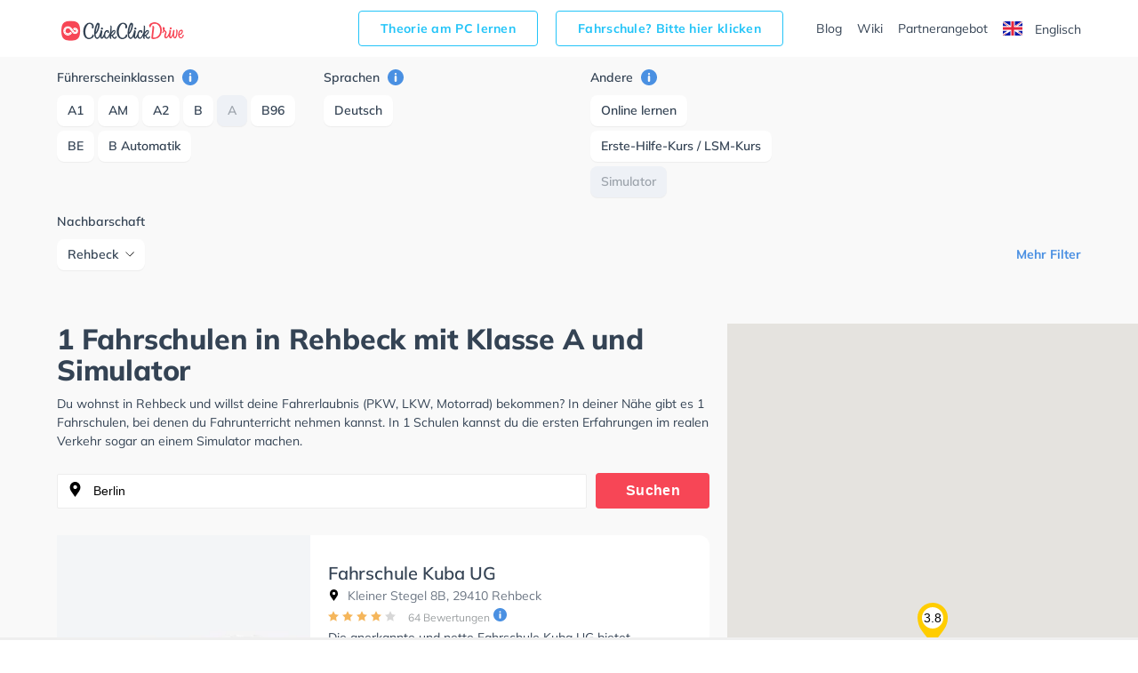

--- FILE ---
content_type: application/javascript
request_url: https://www.clickclickdrive.de/fahrschule/content/js/map.min.js?v=35
body_size: 1819
content:
var map,infoWindow,markers=[],defaultZoom=13;$(".product").length>=50&&(defaultZoom=12);var iconBase="/fahrschule/content/images/",icons={default:{icon:iconBase+"marker.svg"},yellow:{icon:iconBase+"marker-yellow.svg"},orange:{icon:iconBase+"marker-orange.svg"},green:{icon:iconBase+"marker-green.svg"}};function initMap(){var e={lat:parseFloat($($(".product-hid-data")[0]).data("lat")),lng:parseFloat($($(".product-hid-data")[0]).data("lon"))};map=new google.maps.Map(document.getElementById("map"),{zoom:defaultZoom,center:e,gestureHandling:"greedy",minZoom:12}),infoWindow=new google.maps.InfoWindow,setMapBtn(),setPins();var a=document.getElementById("searchbox");autocomplete=new google.maps.places.Autocomplete(a),autocomplete.addListener("place_changed",(function(){$("#searchform").submit()})),$("#searchform").on("submit",(function(e){e.preventDefault(),e.stopPropagation();var a=autocomplete.getPlace();if(void 0!==a){var t=slugify($("#searchbox").val().split(",")[0]),n=a.geometry.location.lat(),s=a.geometry.location.lng();window.location.href="https://www.clickclickdrive.de/location/"+t+"/"+n+","+s}}))}function setMapBtn(){$(".btn-map").on("click",(function(){var e=map.getBounds().getNorthEast().lat()+","+map.getBounds().getNorthEast().lng(),a="https://www.clickclickdrive.de/api/marketplace/v1/schools/bounds/"+(map.getBounds().getSouthWest().lat()+","+map.getBounds().getSouthWest().lng())+"/"+e;$.getJSON(a,(function(e){Verbolia.Component.NoFollow.initialize()}))}))}function getRatingStars(e){var a;return e<.5?(a="<img src='/fahrschule/content/images/star-not-active.svg' />",a+="<img src='/fahrschule/content/images/star-not-active.svg' />",a+="<img src='/fahrschule/content/images/star-not-active.svg' />",a+="<img src='/fahrschule/content/images/star-not-active.svg' />",a+="<img src='/fahrschule/content/images/star-not-active.svg' />"):e<1.5?(a="<img src='/fahrschule/content/images/star.svg' />",a+="<img src='/fahrschule/content/images/star-not-active.svg' />",a+="<img src='/fahrschule/content/images/star-not-active.svg' />",a+="<img src='/fahrschule/content/images/star-not-active.svg' />",a+="<img src='/fahrschule/content/images/star-not-active.svg' />"):e<2.5?(a="<img src='/fahrschule/content/images/star.svg' />",a+="<img src='/fahrschule/content/images/star.svg' />",a+="<img src='/fahrschule/content/images/star-not-active.svg' />",a+="<img src='/fahrschule/content/images/star-not-active.svg' />",a+="<img src='/fahrschule/content/images/star-not-active.svg' />"):e<3.5?(a="<img src='/fahrschule/content/images/star.svg' />",a+="<img src='/fahrschule/content/images/star.svg' />",a+="<img src='/fahrschule/content/images/star.svg' />",a+="<img src='/fahrschule/content/images/star-not-active.svg' />",a+="<img src='/fahrschule/content/images/star-not-active.svg' />"):e<4.5?(a="<img src='/fahrschule/content/images/star.svg' />",a+="<img src='/fahrschule/content/images/star.svg' />",a+="<img src='/fahrschule/content/images/star.svg' />",a+="<img src='/fahrschule/content/images/star.svg' />",a+="<img src='/fahrschule/content/images/star-not-active.svg' />"):(a="<img src='/fahrschule/content/images/star.svg' />",a+="<img src='/fahrschule/content/images/star.svg' />",a+="<img src='/fahrschule/content/images/star.svg' />",a+="<img src='/fahrschule/content/images/star.svg' />",a+="<img src='/fahrschule/content/images/star.svg' />"),a}function getRatingCount(e,a){return 0===e?"":"<span class='rev-cnt erowz-nflw open-new-window' data-value='"+a+"'>"+e+" Bewertungen</span>"}function setMarker(e){var a=!1;if(markers.forEach((function(t,n){e.Name===t&&(a=!0)})),!a){var t=new google.maps.LatLng(e.Latitude,e.Longitude),n="<div class='mpop'>{closebutton}<div class='title'><span class='erowz-nflw open-new-window' data-value='{urlObf}'>{name}</span></div><div class='loc'>{location}</div><div>{ratingStars}{ratingCount}</div></div>";n=(n=(n=(n=(n=(n=n.replace("{name}",e.Name)).replace("{location}",e.Location)).replace("{ratingStars}",getRatingStars(e.RatingValue))).replace("{ratingCount}",getRatingCount(e.RatingCount,e.UrlReviewObfuscated))).replace("{urlObf}",e.UrlObfuscated)).replace("{closebutton}","<span class='mpop-close-btn'><svg xmlns='http://www.w3.org/2000/svg' width='16' height='16' viewBox='0 0 16 16'><path fill='#CCD0D4' fill-rule='evenodd' d='M8 0a8 8 0 1 1 0 16A8 8 0 0 1 8 0zm2.924 5.062a.545.545 0 0 0-.771 0l-2.07 2.153-2.25-2.182a.545.545 0 1 0-.757.785l2.237 2.153-2.237 2.153a.545.545 0 1 0 .757.785l2.25-2.182 2.07 2.153a.545.545 0 1 0 .785-.756L8.855 7.942l2.083-2.182a.545.545 0 0 0-.014-.698z'></path></svg></span>");var s=icons.default.icon;e.RatingValue>=4?s=icons.green.icon:e.RatingValue<4&&e.RatingValue>=3?s=icons.yellow.icon:e.RatingValue<3&&e.RatingValue>0&&(s=icons.orange.icon);var o="0.0";null!==e.RatingValue&&(o=parseFloat(Math.round(100*e.RatingValue)/100).toFixed(1));var i={url:s,labelOrigin:new google.maps.Point(17,17)},c=new google.maps.Marker({position:t,icon:i,label:{text:o}});c.addListener("click",(function(){infoWindow.setContent(n),infoWindow.open(map,c),setTimeout((function(){Verbolia.Component.NoFollow.initialize(),$(".mpop-close-btn").on("click",(function(){infoWindow.close()}))}),200)})),c.setMap(map),markers.push(e.Name)}}function setPins(){"undefined"!=typeof allMarkers&&(allMarkers.forEach((e=>{setMarker(e)})),Verbolia.Component.NoFollow.initialize())}function slugify(e){const a="Ã Ã¡Ã¢Ã¤Ã¦Ã£Ã¥ÄÄƒÄ…Ã§Ä‡ÄÄ‘ÄÃ¨Ã©ÃªÃ«Ä“Ä—Ä™Ä›ÄŸÇµá¸§Ã®Ã¯Ã­Ä«Ä¯Ã¬Å‚á¸¿Ã±Å„Ç¹ÅˆÃ´Ã¶Ã²Ã³Å“Ã¸ÅÃµá¹•Å•Å™ÃŸÅ›Å¡ÅŸÈ™Å¥È›Ã»Ã¼Ã¹ÃºÅ«Ç˜Å¯Å±Å³áºƒáºÃ¿Ã½Å¾ÅºÅ¼Â·/_,:;",t=new RegExp(a.split("").join("|"),"g");return e.toString().toLowerCase().replace(/\s+/g,"-").replace(t,(e=>"aaaaaaaaaacccddeeeeeeeegghiiiiiilmnnnnooooooooprrsssssttuuuuuuuuuwxyyzzz------".charAt(a.indexOf(e)))).replace(/&/g,"-and-").replace(/[^\w\-]+/g,"").replace(/\-\-+/g,"-").replace(/^-+/,"").replace(/-+$/,"")}


--- FILE ---
content_type: text/plain
request_url: https://rtb.openx.net/openrtbb/prebidjs
body_size: -85
content:
{"id":"59660ffb-028f-45ca-8e3a-06d01a58accf","nbr":0}

--- FILE ---
content_type: image/svg+xml
request_url: https://www.clickclickdrive.de/fahrschule/content/images/star-not-active.svg
body_size: 49
content:
<?xml version="1.0" encoding="iso-8859-1"?>
<!-- Generator: Adobe Illustrator 19.0.0, SVG Export Plug-In . SVG Version: 6.00 Build 0)  -->
<svg version="1.1" id="Layer_1" xmlns="http://www.w3.org/2000/svg" xmlns:xlink="http://www.w3.org/1999/xlink" x="0px" y="0px"
	 viewBox="0 0 426.667 426.667" style="enable-background:new 0 0 426.667 426.667;" xml:space="preserve" width="12px" height="12px">
<polygon style="fill:#d7d7d7;" points="213.333,10.441 279.249,144.017 426.667,165.436 320,269.41 345.173,416.226 213.333,346.91 
	81.485,416.226 106.667,269.41 0,165.436 147.409,144.017 "/>
<g>
</g>
<g>
</g>
<g>
</g>
<g>
</g>
<g>
</g>
<g>
</g>
<g>
</g>
<g>
</g>
<g>
</g>
<g>
</g>
<g>
</g>
<g>
</g>
<g>
</g>
<g>
</g>
<g>
</g>
</svg>
